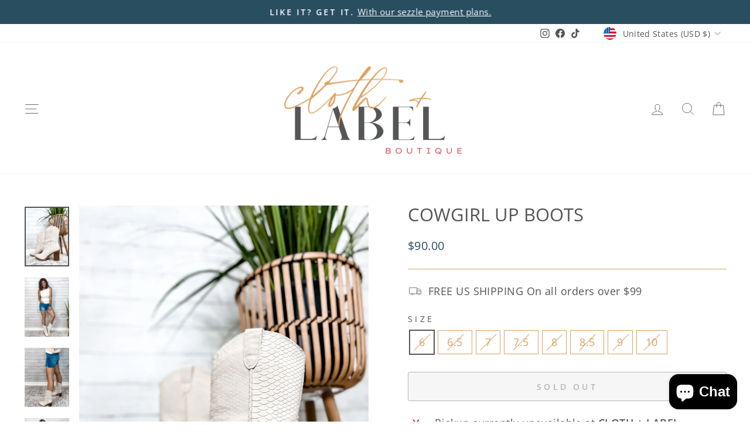

--- FILE ---
content_type: text/css
request_url: https://clothandlabelkc.com/cdn/shop/t/25/assets/hm.css?v=157261404853013089621680778880
body_size: 138
content:
@media screen and (max-width: 767px){.template-search .grid-product__image-mask img{height:220px;object-fit:cover}.template-search .grid-product__image-mask{height:220px}.template-search .image-wrap{height:100%!important}}@media screen and (min-width: 768px){.template-search .grid-product__image-mask img{height:400px;object-fit:cover}.template-search .grid-product__image-mask{height:400px}.template-search .image-wrap{height:100%!important}}.shopify-section-group-footer-group .social-icons a .icon{width:40px;height:40px}.rte-tab .sezzle-container section>div{display:revert}@media screen and (max-width: 1300px){.template-index .sezzle-container .sezzle-logo,.template-product .sezzle-container .sezzle-logo,.template-collection .sezzle-container .sezzle-logo{margin:0 auto 40px}.template-product .sezzle-container section .sezzle-hiw-pie-bg .sezzle-payment-pie-graph,.template-collection .sezzle-container section .sezzle-hiw-pie-bg .sezzle-payment-pie-graph{width:72%;height:auto}.template-product .sezzle-container section .breakdown-row,.template-collection .sezzle-container section .breakdown-row{min-width:230px;max-width:230px;margin:auto 39px;top:50%}.template-product .sezzle-container section .breakdown-row span,.template-collection .sezzle-container section .breakdown-row span{font-size:12px;line-height:16px}.template-product .sezzle-container section .breakdown-row .breakdown,.template-collection .sezzle-container section .breakdown-row .breakdown{font-size:16px;line-height:16px}.template-product .sezzle-container h3.sezzle-header-3,.template-product h2.sezzle-header-3,.template-collection .sezzle-container h3.sezzle-header-3,.template-collection h2.sezzle-header-3{margin-top:10px;font-size:25px}.template-product .sezzle-container .how-to-sezzle .sezzle-column,.template-collection .sezzle-container .how-to-sezzle .sezzle-column{width:100%;float:left;margin-bottom:40px}.template-product .sezzle-container .how-to-sezzle .sezzle-column .sezzle-steps-header,.template-collection .sezzle-container .how-to-sezzle .sezzle-column .sezzle-steps-header{font-size:19px}}@media screen and (max-width: 1300px){.template-product .sezzle-container section .sezzle-hiw-pie-bg,.template-collection .sezzle-container section .sezzle-hiw-pie-bg{height:97px;width:275px;margin-bottom:40px}.template-product .sezzle-container section .breakdown-row,.template-collection .sezzle-container section .breakdown-row{min-width:265px;max-width:265px;margin:auto -10px}}.template-product .sezzle-container,.template-collection .sezzle-container,.template-index .sezzle-container{width:100%}@media screen and (min-width: 1301px){.template-product .sezzle-container .sezzle-logo,.template-index .sezzle-container .sezzle-logo,.template-collection .sezzle-container .sezzle-logo{margin-top:0}}.template-index .sezzle-container section .sezzle-hiw-pie-bg,.template-collection .sezzle-container section .sezzle-hiw-pie-bg{height:97px;width:275px;margin-bottom:40px}.template-index .sezzle-container section .breakdown-row,.template-collection .sezzle-container section .breakdown-row{min-width:220px;max-width:220px;margin:auto 30px}.template-index .sezzle-container section .sezzle-hiw-pie-bg .sezzle-payment-pie-graph,.template-collection .sezzle-container section .sezzle-hiw-pie-bg .sezzle-payment-pie-graph{width:72%;height:auto}.template-index .sezzle-container section .breakdown-row,.template-collection .sezzle-container section .breakdown-row{min-width:230px;max-width:230px;margin:auto 39px;top:50%}.template-index .sezzle-container section .breakdown-row span,.template-collection .sezzle-container section .breakdown-row span{font-size:12px;line-height:16px}.template-index .sezzle-container section .breakdown-row .breakdown,.template-collection .sezzle-container section .breakdown-row .breakdown{font-size:16px;line-height:16px}.template-index .sezzle-container h3.sezzle-header-3,.template-index h2.sezzle-header-3,.template-collection .sezzle-container h3.sezzle-header-3,.template-collection h2.sezzle-header-3{margin-top:10px;font-size:25px}.template-index .sezzle-container .how-to-sezzle .sezzle-column,.template-collection .sezzle-container .how-to-sezzle .sezzle-column{width:100%;float:left;margin-bottom:40px}.template-index .sezzle-container .how-to-sezzle .sezzle-column .sezzle-steps-header,.template-collection .sezzle-container .how-to-sezzle .sezzle-column .sezzle-steps-header{font-size:19px}@media screen and (min-width: 768px){#shopify-section-template--14508347981942__5b0f3fb9-c619-4eb2-9d07-c610e572ac0c .image-wrap,#shopify-section-template--14508356468854__08578382-d761-4bb8-98f7-161761753c2c .image-wrap{height:500px!important;padding-bottom:0!important}#shopify-section-template--14508347981942__5b0f3fb9-c619-4eb2-9d07-c610e572ac0c .image-wrap img,#shopify-section-template--14508356468854__08578382-d761-4bb8-98f7-161761753c2c .image-wrap img{height:500px;object-fit:cover}}.custom-content .align--center{margin-left:auto;margin-right:auto}@media screen and (max-width: 768px){#MainContent .map-section{height:350px}#MainContent .map-section .map-section__container{background-size:contain;background-position:top;background-repeat:no-repeat}#MainContent .map-section .animation-cropper{display:flex;align-items:center;justify-content:center}#MainContent .map-section .map-section__overlay{margin-top:0;background:#ffffffeb}#MainContent .map-section{height:auto}#MainContent .map-section .animation-contents{margin-top:230px;border:1px solid lightgray}#MainContent .map-section .animation-contents .map-section__overlay{max-width:100%;margin-left:auto}}@media screen and (max-width: 767px){.header-sticky-wrapper .site-header--stuck .site-header__logo-link{width:100px}.header-sticky-wrapper .site-header--stuck .site-header__logo-link img{max-height:100%!important;max-width:100%!important}}@media screen and (min-width: 768px){.header-sticky-wrapper .site-header--stuck .site-header__logo-link{width:150px}.header-sticky-wrapper .site-header--stuck .site-header__logo-link img{max-height:100%!important;max-width:100%!important}}.template-index .index-section{margin:20px 0}.template-collection .section--divider{border-top:none}.template-product .index-section{margin:20px 0}
/*# sourceMappingURL=/cdn/shop/t/25/assets/hm.css.map?v=157261404853013089621680778880 */
